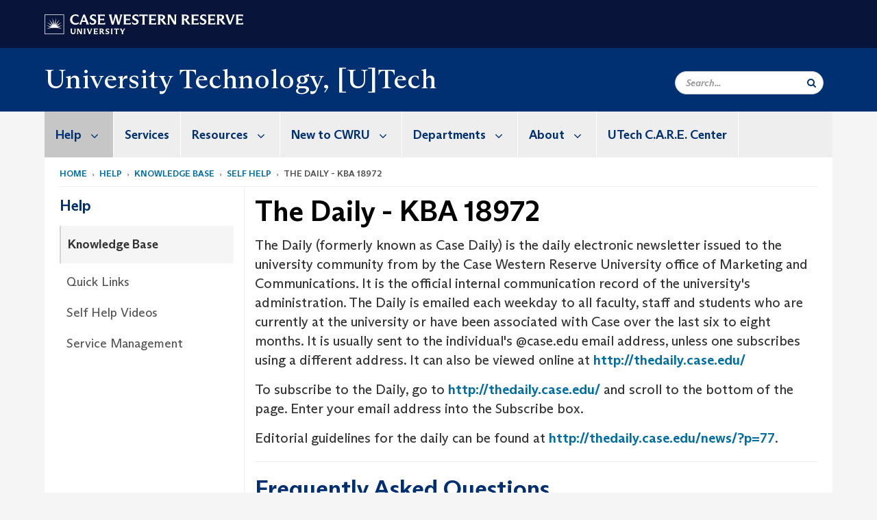

--- FILE ---
content_type: text/html; charset=UTF-8
request_url: https://case.edu/utech/help/knowledge-base/self-help/daily-kba-18972
body_size: 15106
content:
<!DOCTYPE html>
<html lang="en" dir="ltr" prefix="og: https://ogp.me/ns#">
  <head>
    <!-- datalayer begin -->
    
    <!-- datalayer end -->
    <!-- Google Tag Manager -->
    <script>(function(w,d,s,l,i){w[l]=w[l]||[];w[l].push({'gtm.start':
    new Date().getTime(),event:'gtm.js'});var f=d.getElementsByTagName(s)[0],
    j=d.createElement(s),dl=l!='dataLayer'?'&l='+l:'';j.async=true;j.src=
    'https://www.googletagmanager.com/gtm.js?id='+i+dl;f.parentNode.insertBefore(j,f);
    })(window,document,'script','dataLayer','GTM-M6NQD8');</script>
    <!-- End Google Tag Manager -->
    <meta charset="utf-8" />
<meta name="description" content="The Daily (formerly known as Case Daily) is the daily electronic newsletter issued to the university community from by the Case Western Reserve Univer..." />
<meta name="abstract" content="The Daily (formerly known as Case Daily) is the daily electronic newsletter issued to the university community from by the Case Western Reserve Univer..." />
<meta name="geo.region" content="Ohio" />
<meta name="icbm" content="41.5034086,-81.6088122" />
<meta name="geo.placename" content="Case Western Reserve University" />
<meta name="geo.position" content="41.5034086,-81.6088122" />
<link rel="shortlink" href="https://case.edu/utech/node/3801" />
<link rel="canonical" href="https://case.edu/utech/help/knowledge-base/self-help/daily-kba-18972" />
<meta name="referrer" content="no-referrer-when-downgrade" />
<meta name="rights" content="Copyright © 2026 Case Western Reserve University. All rights reserved." />
<meta property="og:site_name" content="University Technology, [U]Tech | Case Western Reserve University" />
<meta property="og:type" content="website" />
<meta property="og:url" content="https://case.edu/utech/help/knowledge-base/self-help/daily-kba-18972" />
<meta property="og:title" content="The Daily - KBA 18972 | University Technology, [U]Tech | Case Western Reserve University" />
<meta property="og:description" content="The Daily (formerly known as Case Daily) is the daily electronic newsletter issued to the university community from by the Case Western Reserve Univer..." />
<meta property="og:updated_time" content="2019-06-04T17:06:28-04:00" />
<meta property="place:location:longitude" content="-81.608806" />
<meta property="place:location:latitude" content="41.507188" />
<meta property="og:street_address" content="10900 Euclid Ave." />
<meta property="og:locality" content="Cleveland" />
<meta property="og:region" content="Ohio" />
<meta property="og:postal_code" content="44106-7027" />
<meta property="og:country_name" content="United States" />
<meta property="og:phone_number" content="216.368.4357" />
<meta property="og:locale" content="en_US" />
<meta property="article:published_time" content="2018-04-19T17:11:22-04:00" />
<meta property="article:modified_time" content="node:changed:custom:c" />
<meta name="twitter:card" content="summary" />
<meta name="twitter:title" content="The Daily - KBA 18972 | University Technology, [U]Tech | Case Western Reserve University" />
<meta name="twitter:site" content="@CWRU_UTECH" />
<meta name="twitter:site:id" content="106909206" />
<meta name="Generator" content="Drupal 10 (https://www.drupal.org)" />
<meta name="MobileOptimized" content="width" />
<meta name="HandheldFriendly" content="true" />
<meta name="viewport" content="width=device-width, initial-scale=1.0" />

    <title>The Daily - KBA 18972 | University Technology, [U]Tech | Case Western Reserve University</title>
    <link rel="stylesheet" media="all" href="/utech/modules/contrib/cms_content_sync/css/entity-form.css?subzg9" />
<link rel="stylesheet" media="all" href="/utech/core/modules/node/css/node.module.css?subzg9" />
<link rel="stylesheet" media="all" href="/utech/core/assets/vendor/jquery.ui/themes/base/core.css?subzg9" />
<link rel="stylesheet" media="all" href="/utech/core/assets/vendor/jquery.ui/themes/base/controlgroup.css?subzg9" />
<link rel="stylesheet" media="all" href="/utech/core/assets/vendor/jquery.ui/themes/base/checkboxradio.css?subzg9" />
<link rel="stylesheet" media="all" href="/utech/core/assets/vendor/jquery.ui/themes/base/resizable.css?subzg9" />
<link rel="stylesheet" media="all" href="/utech/core/assets/vendor/jquery.ui/themes/base/button.css?subzg9" />
<link rel="stylesheet" media="all" href="/utech/core/assets/vendor/jquery.ui/themes/base/dialog.css?subzg9" />
<link rel="stylesheet" media="all" href="/utech/core/misc/components/progress.module.css?subzg9" />
<link rel="stylesheet" media="all" href="/utech/core/misc/components/ajax-progress.module.css?subzg9" />
<link rel="stylesheet" media="all" href="/utech/core/modules/system/css/components/align.module.css?subzg9" />
<link rel="stylesheet" media="all" href="/utech/core/modules/system/css/components/fieldgroup.module.css?subzg9" />
<link rel="stylesheet" media="all" href="/utech/core/modules/system/css/components/container-inline.module.css?subzg9" />
<link rel="stylesheet" media="all" href="/utech/core/modules/system/css/components/clearfix.module.css?subzg9" />
<link rel="stylesheet" media="all" href="/utech/core/modules/system/css/components/details.module.css?subzg9" />
<link rel="stylesheet" media="all" href="/utech/core/modules/system/css/components/hidden.module.css?subzg9" />
<link rel="stylesheet" media="all" href="/utech/core/modules/system/css/components/item-list.module.css?subzg9" />
<link rel="stylesheet" media="all" href="/utech/core/modules/system/css/components/js.module.css?subzg9" />
<link rel="stylesheet" media="all" href="/utech/core/modules/system/css/components/nowrap.module.css?subzg9" />
<link rel="stylesheet" media="all" href="/utech/core/modules/system/css/components/position-container.module.css?subzg9" />
<link rel="stylesheet" media="all" href="/utech/core/modules/system/css/components/reset-appearance.module.css?subzg9" />
<link rel="stylesheet" media="all" href="/utech/core/modules/system/css/components/resize.module.css?subzg9" />
<link rel="stylesheet" media="all" href="/utech/core/modules/system/css/components/system-status-counter.css?subzg9" />
<link rel="stylesheet" media="all" href="/utech/core/modules/system/css/components/system-status-report-counters.css?subzg9" />
<link rel="stylesheet" media="all" href="/utech/core/modules/system/css/components/system-status-report-general-info.css?subzg9" />
<link rel="stylesheet" media="all" href="/utech/core/modules/system/css/components/tablesort.module.css?subzg9" />
<link rel="stylesheet" media="all" href="/utech/modules/contrib/jquery_ui/assets/vendor/jquery.ui/themes/base/core.css?subzg9" />
<link rel="stylesheet" media="all" href="/utech/modules/contrib/jquery_ui/assets/vendor/jquery.ui/themes/base/draggable.css?subzg9" />
<link rel="stylesheet" media="all" href="/utech/core/modules/views/css/views.module.css?subzg9" />
<link rel="stylesheet" media="all" href="/utech/core/assets/vendor/jquery.ui/themes/base/theme.css?subzg9" />
<link rel="stylesheet" media="all" href="/utech/modules/contrib/jquery_ui/assets/vendor/jquery.ui/themes/base/theme.css?subzg9" />
<link rel="stylesheet" media="all" href="/utech/modules/custom/custom_gin_override/css/gin-custom.css?subzg9" />
<link rel="stylesheet" media="all" href="/utech/modules/contrib/paragraphs/css/paragraphs.unpublished.css?subzg9" />
<link rel="stylesheet" media="all" href="/utech/modules/contrib/jquery_ui/assets/vendor/jquery.ui/themes/base/resizable.css?subzg9" />
<link rel="stylesheet" media="all" href="/utech/themes/custom/crew/css/style.css?subzg9" />

    
    <script type="text/javascript">
      if (/MSIE \d|Trident.*rv:/.test(navigator.userAgent)) {document.write('<script src="https://dudbm6bcnmy8e.cloudfront.net/cwru-drupal-assets/scripts/ieshim.js"><\/script>')};
    </script>
  </head>
  <body>
    <!-- Google Tag Manager (noscript) -->
    <noscript aria-hidden="true"><iframe src="https://www.googletagmanager.com/ns.html?id=GTM-M6NQD8"
    height="0" width="0" style="display:none;visibility:hidden"></iframe></noscript>
    <!-- End Google Tag Manager (noscript) -->
        <a href="#main-content" class="visually-hidden focusable" role="navigation" aria-label="Jump to content">
      Skip to main content
    </a>
    
      <div class="dialog-off-canvas-main-canvas" data-off-canvas-main-canvas>
    
  
    <!-- hard code RAVE alert -->
    <div id="cwruravealert"></div>
    <script type="text/javascript">
      function raveCallback(data) {
        if (data !== undefined) {
          if (window['console']) { console.log(data); }
          var div = document.getElementById('cwruravealert');
          div.style.backgroundColor = data.bgcolor;
          div.style.color = data.fgcolor;
          div.style.width = '100%';
          div.style.fontWeight = '500';
          div.style.fontFamily = 'Arizona';
          div.style.padding = '5px 1% 5px 1%';
          var alert_div = document.createElement('div');
          alert_div.style.margin = 'auto';
          alert_div.style.maxWidth = '1000px';
          alert_div.style.width = '100%';
          alert_div.style.fontWeight = '500';
          alert_div.style.fontFamily = 'Arizona';
          alert_div.style.textAlign = 'center';
          var field;
          for (field of ['header', 'status', 'event', 'headline', 'description', 'instruction', 'note', 'web', 'contact']) {
            if (data[field]) {
              var field_div = document.createElement('div');
              field_div.innerHTML = data[field];
              alert_div.appendChild(field_div);
            }
          }
          div.appendChild(alert_div);
        }
      }
    </script>
    <script type="text/javascript" src="//webapps.case.edu/t4/rave/jsonp.pl?callback=raveCallback"></script>
    <!-- END RAVE ALERT -->

    
  
<!-- BEGIN PRINT HEADER -->
  <header class="visible-print-block" aria-hidden="true" aria-label="Print Header" role="presentation">
    <img src="https://dudbm6bcnmy8e.cloudfront.net/cwru/img/cwru_logo_primary_black_print.jpeg" alt="Case Western Reserve University" class="logo-default" aria-hidden="true">
  </header>
<!-- END PRINT HEADER -->

<!-- BEGIN SITE HEADER -->


<!-- BEGIN HEADER TOP -->
<div class="page-header-top" role="banner" aria-label="Case Western Reserve University Logo Banner">
  <div class="container">
    <!-- BEGIN LOGO -->
    <div class="page-logo">
      <a href="//case.edu/">
        <img src="https://dudbm6bcnmy8e.cloudfront.net/cwru/img/cwru_logo_primary_white.svg" onerror="javascript:this.src='https://dudbm6bcnmy8e.cloudfront.net/cwru/img/cwru_logo_primary_white.png';this.style.margin='-12px 0px';this.style.minHeight='55px'" alt="Case Western Reserve University" class="logo-default" title="Case Western Reserve University">
        <span class="sr-only">Go to case.edu</span>
      </a>
    </div>
    <!-- END LOGO -->
    <!-- BEGIN TOP NAVIGATION MENU -->
    <div class="top-menu hidden-sm hidden-xs">
          </div>
    <!-- END TOP NAVIGATION MENU -->
  </div>
</div>
<!-- END HEADER TOP -->


  <div class="page-head" role="banner" aria-label="School Name Banner">
              
<div class="container">
  <div class="col-md-6">
            <a href="https://case.edu/utech/">
                <div class="page-title ">
                <div aria-label="Site title">University Technology, [U]Tech</div>
  
        </div>
      </a>
        </div>

  <div class="col-md-6">
        
    <div class="inputs pull-right hidden-xs hidden-sm ">
      <form action="//www.case.edu/search-results/" class="navbar__search-form desktop" name="searchForm" role="search" aria-label="desktop search">
        <div class="input-group">
          <span class="search-icon hidden-md hidden-lg"></span>
          <input placeholder="Search..." title="searchbox" type="search" class="navbar__search form-control form-search form-control" name="q" maxlength="128" size="15" onfocus="if(!this._haschanged){this.value=''};this._haschanged=true;">
          <span class="mobile-search-btn input-group-btn">
            <button type="submit" class="button js-form-submit form-submit btn icon-only" aria-label="Submit Search">
              <span class="sr-only">Search</span>
              <span class="fa fa-search" aria-hidden="true"></span>
            </button>
          </span>
          <input type="hidden" name="cx" value="004305171799132815236:ciq4c8b3yv4">
          <input type="hidden" name="ie" value="UTF-8">
          <input class="hidden" role="button" name="sa" type="submit" title="search" alt="search" value="search">
        </div>
      </form>
    </div>

  </div>
</div>

<div class="container">
  </div>

      </div>


                          

    <div >
      <header class="navbar navbar-default container" id="navbar" role="navigation" aria-labelledby="block-crew-main-menu">
                <div class="col-xs-12 no-padding">
        <div class="navbar-header">
            <div class="hidden-xs hidden-sm region region-navigation">
    <nav aria-label="mainmenumenu navigation menu"  id="block-crew-main-menu">
          
      

              <ul block="block-crew-main-menu" class="menu nav navbar-nav" role="menubar">
        <li class="hidden-md hidden-lg mobile-search-box" role="menuitem" tabindex="-1">
          <form action="//www.case.edu/search-results/" class="navbar__search-form" name="searchForm" role="search" aria-label="main search">
            <span class="search-icon hidden-md hidden-lg"></span>
            <input placeholder="Search CWRU" title="searchbox" type="search" class="navbar__search" name="q" onfocus="if(!this._haschanged){this.value=''};this._haschanged=true;">
            <span class="mobile-search-btn">
              <button type="submit" class="btn submit" aria-label="Submit Search">
                <i class="fa fa-search" aria-hidden="true"></i><span class="sr-only">Submit Search</span>
              </button>
            </span>
            <input type="hidden" name="cx" value="004305171799132815236:ciq4c8b3yv4">
            <input type="hidden" name="ie" value="UTF-8">
            <input class="hidden" role="button" name="sa" type="submit" title="search" alt="search">
          </form>
        </li>
                            <li class="expanded dropdown active" role="menuitem" tabindex="-1">
        <a href="/utech/help">Help <span class="arrow" aria-haspopup="true"></span></a>
                                  <ul block="block-crew-main-menu" class="menu dropdown-menu" role="menu" aria-hidden="true" tabindex="-1">
                            <li class="active" role="menuitem">
        <a href="/utech/help/knowledge-base" data-drupal-link-system-path="node/61">Knowledge Base</a>
                  </li>
                        <li role="menuitem">
        <a href="/utech/help/quick-links" data-drupal-link-system-path="node/51">Quick Links</a>
                  </li>
                        <li role="menuitem">
        <a href="/utech/help/self-help-videos" data-drupal-link-system-path="node/5486">Self Help Videos</a>
                  </li>
                        <li role="menuitem">
        <a href="/utech/help/service-management" data-drupal-link-system-path="node/56">Service Management</a>
                  </li>
        </ul>
  
            </li>
                        <li role="menuitem">
        <a href="/utech/services" data-drupal-link-system-path="node/71">Services</a>
                  </li>
                        <li class="expanded dropdown" role="menuitem" tabindex="-1">
        <a href="/utech/resources">Resources <span class="arrow" aria-haspopup="true"></span></a>
                                  <ul block="block-crew-main-menu" class="menu dropdown-menu" role="menu" aria-hidden="true" tabindex="-1">
                            <li role="menuitem">
        <a href="/utech/resources/student-resources" data-drupal-link-system-path="node/81">Student Resources</a>
                  </li>
                        <li role="menuitem">
        <a href="/utech/resources/faculty-and-staff-resources" data-drupal-link-system-path="node/86">Faculty and Staff Resources</a>
                  </li>
                        <li role="menuitem">
        <a href="/utech/departments/information-security/policies" title="IT Policies" data-drupal-link-system-path="node/141">Policies</a>
                  </li>
                        <li role="menuitem">
        <a href="/utech/resources/byod" data-drupal-link-system-path="node/9356">BYOD</a>
                  </li>
                        <li role="menuitem">
        <a href="https://softwarecenter.case.edu/eula.php">Software Center</a>
                  </li>
                        <li role="menuitem">
        <a href="/utech/resources/estore" data-drupal-link-system-path="node/101">eStore</a>
                  </li>
                        <li role="menuitem">
        <a href="/utech/resources/cwru-course-evaluations" data-drupal-link-system-path="node/106">CWRU Course Evaluations</a>
                  </li>
                        <li role="menuitem">
        <a href="/utech/resources/caps" data-drupal-link-system-path="node/291">CAPS</a>
                  </li>
                        <li role="menuitem">
        <a href="/utech/resources/it-contracts" data-drupal-link-system-path="node/116">IT Contracts</a>
                  </li>
                        <li role="menuitem">
        <a href="/utech/resources/utech-employee-resources" data-drupal-link-system-path="node/5531">UTech Employee Resources</a>
                  </li>
                        <li role="menuitem">
        <a href="/utech/resources/technology-university-closures-and-working-remotely" data-drupal-link-system-path="node/7871">Technology for Remote Teaching and Working</a>
                  </li>
                        <li role="menuitem">
        <a href="/utech/resources/remote-work-essentials-checklist" data-drupal-link-system-path="node/7851">Remote Work Essentials Checklist</a>
                  </li>
                        <li role="menuitem">
        <a href="/utech/resources/technology-help-worklife-balance" data-drupal-link-system-path="node/11499">Technology Help for Work/Life Balance</a>
                  </li>
                        <li role="menuitem">
        <a href="/utech/resources/whats-new" data-drupal-link-system-path="node/11501">What&#039;s New</a>
                  </li>
                        <li role="menuitem">
        <a href="/utech/resources/ai-micro-grant-program" data-drupal-link-system-path="node/11522">AI Micro-grant program</a>
                  </li>
        </ul>
  
            </li>
                        <li class="expanded dropdown" role="menuitem" tabindex="-1">
        <a href="/utech/new-cwru">New to CWRU <span class="arrow" aria-haspopup="true"></span></a>
                                  <ul block="block-crew-main-menu" class="menu dropdown-menu" role="menu" aria-hidden="true" tabindex="-1">
                            <li role="menuitem">
        <a href="/utech/new-cwru/technology-account" data-drupal-link-system-path="node/3501">Technology Account</a>
                  </li>
                        <li role="menuitem">
        <a href="/utech/new-cwru/email-and-google-workspace" data-drupal-link-system-path="node/3506">Email and Google Workspace</a>
                  </li>
                        <li role="menuitem">
        <a href="/utech/new-cwru/network-internet-and-wireless" data-drupal-link-system-path="node/3511">Network, Internet and Wireless</a>
                  </li>
                        <li role="menuitem">
        <a href="/utech/new-cwru/equipment-and-software" data-drupal-link-system-path="node/3516">Equipment and Software</a>
                  </li>
                        <li role="menuitem">
        <a href="/utech/new-cwru/managed-university-devices" data-drupal-link-system-path="node/11521">Managed University Devices</a>
                  </li>
                        <li role="menuitem">
        <a href="/utech/new-cwru/education-and-research" data-drupal-link-system-path="node/3521">Education and Research</a>
                  </li>
                        <li role="menuitem">
        <a href="/utech/new-cwru/grades-and-paychecks" data-drupal-link-system-path="node/3526">Grades and Paychecks</a>
                  </li>
                        <li role="menuitem">
        <a href="/utech/new-cwru/information-security" data-drupal-link-system-path="node/3531">Information Security</a>
                  </li>
                        <li role="menuitem">
        <a href="/utech/new-cwru/now-what" data-drupal-link-system-path="node/3536">Now What?</a>
                  </li>
                        <li role="menuitem">
        <a href="/utech/new-cwru/quick-guide" data-drupal-link-system-path="node/3541">Quick Guide</a>
                  </li>
        </ul>
  
            </li>
                        <li class="expanded dropdown" role="menuitem" tabindex="-1">
        <a href="/utech/departments">Departments <span class="arrow" aria-haspopup="true"></span></a>
                                  <ul block="block-crew-main-menu" class="menu dropdown-menu" role="menu" aria-hidden="true" tabindex="-1">
                            <li role="menuitem">
        <a href="/utech/departments/client-experience" data-drupal-link-system-path="node/156">Client Experience</a>
                  </li>
                        <li role="menuitem">
        <a href="/utech/departments/finance-and-administration" data-drupal-link-system-path="node/176">Finance and Administration</a>
                  </li>
                        <li role="menuitem">
        <a href="/utech/departments/research-computing-and-infrastructure-services" data-drupal-link-system-path="node/146">Research Computing and Infrastructure Services</a>
                  </li>
                        <li role="menuitem">
        <a href="/utech/departments/teaching-and-learning-technologies" data-drupal-link-system-path="node/151">Teaching + Learning Technologies</a>
                  </li>
                        <li role="menuitem">
        <a href="/utech/departments/enterprise-applications-data-management" data-drupal-link-system-path="node/8161">Enterprise Applications &amp; Data Management</a>
                  </li>
                        <li role="menuitem">
        <a href="/utech/departments/information-security" data-drupal-link-system-path="node/11469">Information Security</a>
                  </li>
                        <li role="menuitem">
        <a href="/utech/departments/client-experience/mediavision" data-drupal-link-system-path="node/161">MediaVision</a>
                  </li>
                        <li role="menuitem">
        <a href="/utech/departments/project-management" data-drupal-link-system-path="node/11331">Project Management</a>
                  </li>
        </ul>
  
            </li>
                        <li class="expanded dropdown" role="menuitem" tabindex="-1">
        <a href="/utech/about">About <span class="arrow" aria-haspopup="true"></span></a>
                                  <ul block="block-crew-main-menu" class="menu dropdown-menu" role="menu" aria-hidden="true" tabindex="-1">
                            <li role="menuitem">
        <a href="/utech/about/about-cio" data-drupal-link-system-path="node/191">About the CIO</a>
                  </li>
                        <li role="menuitem">
        <a href="/utech/about/utech-directory" data-drupal-link-system-path="node/196">UTech Directory</a>
                  </li>
                        <li role="menuitem">
        <a href="/utech/about/news" data-drupal-link-system-path="node/201">UTech News</a>
                  </li>
                        <li role="menuitem">
        <a href="/utech/about/organizational-structure" data-drupal-link-system-path="node/206">Organizational Structure</a>
                  </li>
                        <li role="menuitem">
        <a href="/utech/about/strategy" data-drupal-link-system-path="node/246">Strategy</a>
                  </li>
        </ul>
  
            </li>
                        <li role="menuitem">
        <a href="/utech/utech-care-center" data-drupal-link-system-path="node/5361">UTech C.A.R.E. Center</a>
                  </li>
        </ul>
  



  </nav>

  </div>

                                <button type="button" class="navbar-toggle" data-toggle="collapse" data-target="#navbar-collapse">
              <span class="sr-only">Toggle navigation</span>
              <i class="fa fa-bars" aria-hidden="true"></i>
              Navigation + Search
            </button>
                  </div>
      </div>
                          <div id="navbar-collapse" class="navbar-collapse collapse">
              	<div class="hidden-md hidden-lg row region region-navigation-collapsible">
    	<nav aria-label="mobilemenu navigation menu"  id="block-crew-mobile-nav">
          
      

              <ul block="block-crew-mobile-nav" class="menu nav navbar-nav" role="menubar">
        <li class="hidden-md hidden-lg mobile-search-box" role="menuitem" tabindex="-1">
          <form action="//www.case.edu/search-results/" class="navbar__search-form" name="searchForm" role="search" aria-label="mobile search">
            <span class="search-icon hidden-md hidden-lg"></span>
            <input placeholder="Search CWRU" title="searchbox" type="search" class="navbar__search" name="q" onfocus="if(!this._haschanged){this.value=''};this._haschanged=true;">
            <span class="mobile-search-btn">
              <button type="submit" class="btn submit" aria-label="Submit Search">
                <i class="fa fa-search" aria-hidden="true"></i><span class="sr-only">Submit Search</span>
              </button>
            </span>
            <input type="hidden" name="cx" value="004305171799132815236:ciq4c8b3yv4">
            <input type="hidden" name="ie" value="UTF-8">
            <input class="hidden" role="button" name="sa" type="submit" title="search" alt="search">
          </form>
        </li>
                            <li class="expanded dropdown active" role="menuitem" tabindex="-1">
        <a href="/utech/help">Help <span class="arrow" aria-haspopup="true"></span></a>
                                  <ul block="block-crew-mobile-nav" class="menu dropdown-menu" role="menu" aria-hidden="true" tabindex="-1">
                            <li class="active" role="menuitem">
        <a href="/utech/help/knowledge-base" data-drupal-link-system-path="node/61">Knowledge Base</a>
                  </li>
                        <li role="menuitem">
        <a href="/utech/help/quick-links" data-drupal-link-system-path="node/51">Quick Links</a>
                  </li>
                        <li role="menuitem">
        <a href="/utech/help/self-help-videos" data-drupal-link-system-path="node/5486">Self Help Videos</a>
                  </li>
                        <li role="menuitem">
        <a href="/utech/help/service-management" data-drupal-link-system-path="node/56">Service Management</a>
                  </li>
        </ul>
  
            </li>
                        <li role="menuitem">
        <a href="/utech/services" data-drupal-link-system-path="node/71">Services</a>
                  </li>
                        <li class="expanded dropdown" role="menuitem" tabindex="-1">
        <a href="/utech/resources">Resources <span class="arrow" aria-haspopup="true"></span></a>
                                  <ul block="block-crew-mobile-nav" class="menu dropdown-menu" role="menu" aria-hidden="true" tabindex="-1">
                            <li role="menuitem">
        <a href="/utech/resources/student-resources" data-drupal-link-system-path="node/81">Student Resources</a>
                  </li>
                        <li role="menuitem">
        <a href="/utech/resources/faculty-and-staff-resources" data-drupal-link-system-path="node/86">Faculty and Staff Resources</a>
                  </li>
                        <li role="menuitem">
        <a href="/utech/departments/information-security/policies" title="IT Policies" data-drupal-link-system-path="node/141">Policies</a>
                  </li>
                        <li role="menuitem">
        <a href="/utech/resources/byod" data-drupal-link-system-path="node/9356">BYOD</a>
                  </li>
                        <li role="menuitem">
        <a href="https://softwarecenter.case.edu/eula.php">Software Center</a>
                  </li>
                        <li role="menuitem">
        <a href="/utech/resources/estore" data-drupal-link-system-path="node/101">eStore</a>
                  </li>
                        <li role="menuitem">
        <a href="/utech/resources/cwru-course-evaluations" data-drupal-link-system-path="node/106">CWRU Course Evaluations</a>
                  </li>
                        <li role="menuitem">
        <a href="/utech/resources/caps" data-drupal-link-system-path="node/291">CAPS</a>
                  </li>
                        <li role="menuitem">
        <a href="/utech/resources/it-contracts" data-drupal-link-system-path="node/116">IT Contracts</a>
                  </li>
                        <li role="menuitem">
        <a href="/utech/resources/utech-employee-resources" data-drupal-link-system-path="node/5531">UTech Employee Resources</a>
                  </li>
                        <li role="menuitem">
        <a href="/utech/resources/technology-university-closures-and-working-remotely" data-drupal-link-system-path="node/7871">Technology for Remote Teaching and Working</a>
                  </li>
                        <li role="menuitem">
        <a href="/utech/resources/remote-work-essentials-checklist" data-drupal-link-system-path="node/7851">Remote Work Essentials Checklist</a>
                  </li>
                        <li role="menuitem">
        <a href="/utech/resources/technology-help-worklife-balance" data-drupal-link-system-path="node/11499">Technology Help for Work/Life Balance</a>
                  </li>
                        <li role="menuitem">
        <a href="/utech/resources/whats-new" data-drupal-link-system-path="node/11501">What&#039;s New</a>
                  </li>
                        <li role="menuitem">
        <a href="/utech/resources/ai-micro-grant-program" data-drupal-link-system-path="node/11522">AI Micro-grant program</a>
                  </li>
        </ul>
  
            </li>
                        <li class="expanded dropdown" role="menuitem" tabindex="-1">
        <a href="/utech/new-cwru">New to CWRU <span class="arrow" aria-haspopup="true"></span></a>
                                  <ul block="block-crew-mobile-nav" class="menu dropdown-menu" role="menu" aria-hidden="true" tabindex="-1">
                            <li role="menuitem">
        <a href="/utech/new-cwru/technology-account" data-drupal-link-system-path="node/3501">Technology Account</a>
                  </li>
                        <li role="menuitem">
        <a href="/utech/new-cwru/email-and-google-workspace" data-drupal-link-system-path="node/3506">Email and Google Workspace</a>
                  </li>
                        <li role="menuitem">
        <a href="/utech/new-cwru/network-internet-and-wireless" data-drupal-link-system-path="node/3511">Network, Internet and Wireless</a>
                  </li>
                        <li role="menuitem">
        <a href="/utech/new-cwru/equipment-and-software" data-drupal-link-system-path="node/3516">Equipment and Software</a>
                  </li>
                        <li role="menuitem">
        <a href="/utech/new-cwru/managed-university-devices" data-drupal-link-system-path="node/11521">Managed University Devices</a>
                  </li>
                        <li role="menuitem">
        <a href="/utech/new-cwru/education-and-research" data-drupal-link-system-path="node/3521">Education and Research</a>
                  </li>
                        <li role="menuitem">
        <a href="/utech/new-cwru/grades-and-paychecks" data-drupal-link-system-path="node/3526">Grades and Paychecks</a>
                  </li>
                        <li role="menuitem">
        <a href="/utech/new-cwru/information-security" data-drupal-link-system-path="node/3531">Information Security</a>
                  </li>
                        <li role="menuitem">
        <a href="/utech/new-cwru/now-what" data-drupal-link-system-path="node/3536">Now What?</a>
                  </li>
                        <li role="menuitem">
        <a href="/utech/new-cwru/quick-guide" data-drupal-link-system-path="node/3541">Quick Guide</a>
                  </li>
        </ul>
  
            </li>
                        <li class="expanded dropdown" role="menuitem" tabindex="-1">
        <a href="/utech/departments">Departments <span class="arrow" aria-haspopup="true"></span></a>
                                  <ul block="block-crew-mobile-nav" class="menu dropdown-menu" role="menu" aria-hidden="true" tabindex="-1">
                            <li role="menuitem">
        <a href="/utech/departments/client-experience" data-drupal-link-system-path="node/156">Client Experience</a>
                  </li>
                        <li role="menuitem">
        <a href="/utech/departments/finance-and-administration" data-drupal-link-system-path="node/176">Finance and Administration</a>
                  </li>
                        <li role="menuitem">
        <a href="/utech/departments/research-computing-and-infrastructure-services" data-drupal-link-system-path="node/146">Research Computing and Infrastructure Services</a>
                  </li>
                        <li role="menuitem">
        <a href="/utech/departments/teaching-and-learning-technologies" data-drupal-link-system-path="node/151">Teaching + Learning Technologies</a>
                  </li>
                        <li role="menuitem">
        <a href="/utech/departments/enterprise-applications-data-management" data-drupal-link-system-path="node/8161">Enterprise Applications &amp; Data Management</a>
                  </li>
                        <li role="menuitem">
        <a href="/utech/departments/information-security" data-drupal-link-system-path="node/11469">Information Security</a>
                  </li>
                        <li role="menuitem">
        <a href="/utech/departments/client-experience/mediavision" data-drupal-link-system-path="node/161">MediaVision</a>
                  </li>
                        <li role="menuitem">
        <a href="/utech/departments/project-management" data-drupal-link-system-path="node/11331">Project Management</a>
                  </li>
        </ul>
  
            </li>
                        <li class="expanded dropdown" role="menuitem" tabindex="-1">
        <a href="/utech/about">About <span class="arrow" aria-haspopup="true"></span></a>
                                  <ul block="block-crew-mobile-nav" class="menu dropdown-menu" role="menu" aria-hidden="true" tabindex="-1">
                            <li role="menuitem">
        <a href="/utech/about/about-cio" data-drupal-link-system-path="node/191">About the CIO</a>
                  </li>
                        <li role="menuitem">
        <a href="/utech/about/utech-directory" data-drupal-link-system-path="node/196">UTech Directory</a>
                  </li>
                        <li role="menuitem">
        <a href="/utech/about/news" data-drupal-link-system-path="node/201">UTech News</a>
                  </li>
                        <li class="expanded" role="menuitem" tabindex="-1">
        <a href="/utech/about/organizational-structure">Organizational Structure <span class="arrow" aria-haspopup="true"></span></a>
                                  <ul block="block-crew-mobile-nav" class="menu dropdown-menu" role="menu" aria-hidden="true" tabindex="-1">
                            <li role="menuitem">
        <a href="/utech/about/organizational-structure/vice-president-information-technology-organizational-chart" data-drupal-link-system-path="node/10071">Vice President of Information Technology Organizational Chart</a>
                  </li>
                        <li role="menuitem">
        <a href="/utech/about/organizational-structure/enterprise-applications-and-data-management-organizational-chart" data-drupal-link-system-path="node/11191">Enterprise Applications and Data Management Organizational Chart</a>
                  </li>
                        <li role="menuitem">
        <a href="/utech/about/organizational-structure/mediavision-organizational-chart" data-drupal-link-system-path="node/11196">MediaVision Organizational Chart</a>
                  </li>
                        <li role="menuitem">
        <a href="/utech/about/organizational-structure/project-management-organizational-chart" data-drupal-link-system-path="node/11201">Project Management Organizational Chart</a>
                  </li>
                        <li role="menuitem">
        <a href="/utech/about/organizational-structure/client-experience-organizational-chart" data-drupal-link-system-path="node/10086">Client Experience Organizational Chart</a>
                  </li>
                        <li role="menuitem">
        <a href="/utech/about/organizational-structure/finance-and-administration-organizational-chart" data-drupal-link-system-path="node/10091">Finance and Administration Organizational Chart</a>
                  </li>
                        <li role="menuitem">
        <a href="/utech/about/organizational-structure/research-computing-and-infrastructure-services-organizational-chart" data-drupal-link-system-path="node/10101">Research Computing and Infrastructure Services Organizational Chart</a>
                  </li>
                        <li role="menuitem">
        <a href="/utech/about/organizational-structure/information-security-organizational-chart" data-drupal-link-system-path="node/10096">Information Security Organizational Chart</a>
                  </li>
                        <li role="menuitem">
        <a href="/utech/about/organizational-structure/teaching-learning-technologies-organizational-chart" data-drupal-link-system-path="node/10106">Teaching &amp; Learning Technologies Organizational Chart</a>
                  </li>
        </ul>
  
            </li>
                        <li role="menuitem">
        <a href="/utech/about/strategy" data-drupal-link-system-path="node/246">Strategy</a>
                  </li>
        </ul>
  
            </li>
                        <li role="menuitem">
        <a href="/utech/utech-care-center" data-drupal-link-system-path="node/5361">UTech C.A.R.E. Center</a>
                  </li>
        </ul>
  



  </nav>

  	</div>

          </div>
                      </header>
    </div>
  

  <div role="main" class="main-container container  js-quickedit-main-content">

                
                                      <div class="highlighted">  <div class="region region-highlighted">
    <div data-drupal-messages-fallback class="hidden"></div>

  </div>
</div>
                  
                                        <div class="region region-breadcrumbs">
        <ol class="breadcrumb">
          <li >
                  <a href="/utech/">Home</a>
              </li>
          <li >
                  <a href="/utech/help">Help</a>
              </li>
          <li >
                  <a href="/utech/help/knowledge-base">Knowledge Base</a>
              </li>
          <li >
                  <a href="/utech/help/knowledge-base/self-help">Self Help</a>
              </li>
          <li >
                  The Daily - KBA 18972
              </li>
      </ol>


  </div>

                  
                
      <div class="row pre-sidebar">
                                
                                    <aside aria-label="Sidebar Navigation Menu" class="col-lg-3 col-md-3 hidden-sm hidden-xs sidebar-desktop">
                <div  class="region region-sidebar-first">
    <nav aria-label="sidebarigationmenu navigation menu"  id="block-crew-sidebar-navigation">
          
      

                                        <a href="/utech/help" class="sidebar-menu-title">
                    <h2>Help</h2>
                </a>
                <ul class="page-sidebar-menu" role="menubar">
                                                        <li class="nav-item active open" role="menuitem">
                <a href="/utech/help/knowledge-base" class="nav-link" data-drupal-link-system-path="node/61">Knowledge Base</a>
                            </li>
                                <li class="nav-item" role="menuitem">
                <a href="/utech/help/quick-links" class="nav-link" data-drupal-link-system-path="node/51">Quick Links</a>
                            </li>
                                <li class="nav-item" role="menuitem">
                <a href="/utech/help/self-help-videos" class="nav-link" data-drupal-link-system-path="node/5486">Self Help Videos</a>
                            </li>
                                <li class="nav-item" role="menuitem">
                <a href="/utech/help/service-management" class="nav-link" data-drupal-link-system-path="node/56">Service Management</a>
                            </li>
            
                </ul>
                                                                                                                                                



  </nav>

  </div>

            </aside>
                        
            <section role="region" aria-label="main-content"  class="col-sm-12 col-md-9 has-sidebar">
                          <a id="main-content"></a>
            <div class="region region-content">
        <h1 class="page-header">
<span>The Daily - KBA 18972 </span>
</h1>

  
<article class="basic-page full clearfix">

  
    

  
  <div class="content">
    
            <div class="field field--name-body field--type-text-with-summary field--label-hidden field--item"><p>The Daily (formerly known as Case Daily) is the daily electronic newsletter issued to the university community from by the Case Western Reserve University office of Marketing and Communications. It is the official internal communication record of the university's administration. The Daily is emailed each weekday to all faculty, staff and students who are currently at the university or have been associated with Case over the last six to eight months. It is usually sent to the individual's @case.edu email address, unless one subscribes using a different address. It can also be viewed online at&nbsp;<a href="http://thedaily.case.edu/" target="_blank">http://thedaily.case.edu/</a></p>

<p>To subscribe to the Daily, go to&nbsp;<a href="http://thedaily.case.edu/" target="_blank">http://thedaily.case.edu/</a>&nbsp;and scroll to the bottom of the page. Enter your email address into the Subscribe box.</p>

<p>Editorial guidelines for the daily can be found at&nbsp;<a href="http://thedaily.case.edu/news/?p=77" target="_blank">http://thedaily.case.edu/news/?p=77</a>.</p>

<hr>
<h2>Frequently Asked Questions</h2>

<p><strong>What if I don’t want to receive the Daily?</strong></p>

<p>It is important for members of the Case community to receive messages from the university. Valuable information-facility closings and human resource notices, among others-will be included in the Daily.</p>

<p><strong>I am no longer a student/ I no longer work at Case. Why am I on the distribution list?</strong></p>

<p>If you left the university more than six or eight months ago and are still receiving Case emails, you should contact our Human Resources department (if you were faculty or staff) or the Registrar's office (if you were a student) to ensure that your information has been updated in the university's information systems.</p>

<p><strong>Why can't I read the text or see the design in the Daily?</strong></p>

<p>Individual email clients interpret html-enhanced messages in different ways, so the design of the Daily will vary from person to person and computer to computer. If you have problems viewing the Daily email, you can read the newsletters at&nbsp;<a href="http://thedaily.case.edu/" target="_blank">http://thedaily.case.edu/</a>.</p>

<p><strong>Why can't I get the links in the menu to work?</strong></p>

<p>Individual email clients interpret html-enhanced messages in different ways, so the design of the Daily will vary from person to person and computer to computer. If you have problems viewing the Daily email, you can read the newsletters at&nbsp;<a href="http://thedaily.case.edu/" target="_blank">http://thedaily.case.edu/</a>.</p>

<p><strong>Why do I receive the Daily so late in the day?</strong></p>

<p>The Daily is sent to more than 30,000 faculty, staff, students and friends of the university each day. The e-newsletter is sent through the SYMPA system, an automated electronic mailing-list manager that is employed by the university's Information Technology Services. It can sometimes take hours for the email to work its way through the distribution system, depending on the time of day and other messages in the queue, among other variables.</p>

<p><strong>How can I send a campus-wide email message?</strong></p>

<p>All campus-wide messages can be included in the Daily. Submit information to&nbsp;<a href="mailto:daily@case.edu" target="_blank">daily@case.edu</a>. Submissions for the Daily are reviewed for timeliness and relevance to a university-wide audience.</p>

<p><strong>What information will be published in the Daily?</strong></p>

<p>The Daily includes sections on general campus information; notices for students, faculty and staff; Case in the news and higher education news; events and occasional profiles on university people and programs; and other relevant news and information.</p>

<p><strong>Why didn't my submission appear in the Daily?</strong></p>

<p>All submissions must meet the e-newsletter's guidelines for publication as well as be timely and relevant for a university-wide audience. Email specific questions and submissions to&nbsp;<a href="mailto:daily@case.edu" target="_blank">daily@case.edu.</a></p>

<p><strong>If my notice won't appear in the Daily, how else can I promote it?</strong></p>

<p>One fast, simple way to promote your campus event is to post the event details to your department, school or college calendar. Events that have broad audience appeal and are open to the public may also be submitted for entry to the University Events Calendar, which feeds the events listing on the university home page.</p>

<p>To submit your event for University Events Calendar consideration, you can:</p>

<ol>
	<li>
	<p>Create an event on your personal Google Calendar, complete with a title, date/time, location and brief description of your event. Send an invitation to that event to&nbsp;<a href="mailto:ehm23@case.edu" target="_blank">ehm23@case.edu</a></p>
	</li>
	<li>
	<p>Already have your event listed on your department, school and/or college calendar? Send the public link to the event posting to&nbsp;<a href="mailto:ehm23@case.edu" target="_blank">ehm23@case.edu</a>&nbsp;with email subject line "Events Calendar Submission."</p>
	</li>
</ol>

<p>Emails without proper subject lines will not be opened. Because a great number of events are submitted for the central listing, not all submissions will be accepted.</p>

<p>Submissions not provided as Google Calendar events will&nbsp;not&nbsp;be processed.</p>

<p>The University Events Calendar, whose listing appears on the university home page, is maintained by&nbsp;<a href="http://www.case.edu/umc" target="_blank">University Marketing and Communications</a><a href="http://www.case.edu/events/calendars/events.html#othercals" target="_blank">.</a>&nbsp;A number of departments, schools and centers have also created event calendars for their respective areas.&nbsp;<a href="http://www.case.edu/events/calendars/events.html#othercals" target="_blank">See a listing of existing calendars</a>.</p>

<p>You can also post your news in the Community Postings. These items must be university-related and appropriate for the university audience (e.g., no advertisements, spam, profanity, defamatory language or events featuring alcohol). These items are subject to approval by the editor. Individuals not operating in an official capacity with the university cannot post to the community page.</p>

<p><strong>Why can't I choose how often I want to receive the Daily?</strong></p>

<p>It is important for members of the Case community to receive messages from the university throughout the week. Valuable information--facility closings, traffic updates and human resource notices, among others-will be included in the Daily.</p>

<p><strong>How do people without a CWRU Network ID access the Daily?</strong></p>

<p>A Case ID is not required to access Case Daily. Interested readers can subscribe to Case Daily by RSS feed or email. To subscribe by email, go to&nbsp;<a href="http://thedaily.case.edu/" target="_blank">http://thedaily.case.edu/</a>&nbsp;and enter an email address in the submission box.</p>

<p><strong>Why wasn't my submission selected as the top story?</strong></p>

<p>Top stories are typically messages from the university administration, or events and programs that have a university-wide appeal such as commencement or convocation.</p>

<p><strong>Why wasn't the media article that featured my school or professor included in the Daily?</strong></p>

<p>The Daily tries to highlight articles and news stories that feature a variety of university people and resources. Most of the articles selected come from major media outlets that are found via major search engines. We welcome members of the campus community to submit news items for consideration to&nbsp;<a href="mailto:daily@case.edu" target="_blank">daily@case.edu</a>.</p>

<p><strong>How do you decide which articles to feature?</strong></p>

<p>When selecting news stories we choose items that prominently feature Case Western Reserve or a member of the university community and may be of interest to a broad range of our reading audience. We do not censor stories based on topic or opinion, but will leave out articles that duplicate stories we've already featured.</p>

<p><strong>Why can't my submission appear in the Daily twice?</strong></p>

<p>Because it is a weekday publication, our goal is to keep the content fresh and engaging. The Daily is designed to show the range of programs, events and services available to the campus community on any given day.</p>

<p><strong>What criteria do you use to decide which submissions will appear in the Daily?</strong></p>

<p>Items (e.g., news, events, programs) considered for publication in the Daily must be sanctioned by the university and have a university-wide appeal. News and events should be free, open to the public and important to the university administration and its goals. Should registration and/or a fee be involved, the event or news item will be considered if it is of general interest to a broad segment of the university community.</p>

<p>Submissions should be sent to&nbsp;<a href="mailto:daily@case.edu" target="_blank">daily@case.edu</a>.</p>

<p><strong>Why aren't all University Circle events and specials from area businesses included in the Daily?</strong></p>

<p>From time to time, the Daily will include items of interest about University Circle, such as community meetings, traffic updates or special programs. In addition, the Daily will occasionally reference the university's Supplier Diversity Program and Preferred Vendor List, which has information about special programs and discounts offered to the university community from UCI and Cleveland-area businesses. In general, off-campus listings can be posted if there is a strong university connection and/or the university has established a partnership with the sponsoring organization or group.</p>

<p><strong>Why are some obituaries included in the Daily and others are not?</strong></p>

<p>The Daily includes obituaries about members of the university and/or alumni community who have made a significant contribution(s) to their department, school, college or the university at large.</p>

<p><strong>Why are some messages sent separately from the Daily, and others not?</strong></p>

<p>On occasion, when warranted by breaking news-and only at the direction of the president, provost or chair of the university's board of trustees-University Marketing and Communications will issue a Daily Extra, a special edition of the newsletter that comes separate from and later in the day than the Daily. The issue will contain news so timely that it cannot be held until the next issue of the Daily.</p>
</div>
      <form class="node-basic-page-form node-form" data-drupal-selector="node-basic-page-form" action="/utech/help/knowledge-base/self-help/daily-kba-18972" method="post" id="node-basic-page-form" accept-charset="UTF-8">
  <input data-drupal-selector="edit-node-basic-page-form" type="hidden" name="form_id" value="node_basic_page_form" /><div class="field--type-string field--name-moderation-state field--widget-workflow-buttons form-group js-form-wrapper form-wrapper" data-drupal-selector="edit-moderation-state-wrapper" id="edit-moderation-state-wrapper">      
  </div>
<div data-drupal-selector="edit-actions" class="form-actions form-group js-form-wrapper form-wrapper" id="edit-actions"><button data-drupal-selector="edit-submit" class="button button--primary js-form-submit form-submit btn-success btn icon-before" type="submit" id="edit-submit" name="op" value="Save"><span class="icon glyphicon glyphicon-ok" aria-hidden="true"></span>
Save</button></div>

</form>

  </div>

</article>


  </div>

              </section>

                </div>
  </div>
      <footer aria-label="footer" class="footer container" role="contentinfo">
        <div class="region region-footer">
      <section class="views-element-container block block-views block-views-blocksecondary-footer-block-1 clearfix" id="block-secondary-footer-block">
  
    

      <div block="block-secondary-footer-block" class="form-group"><div class="view view-secondary-footer view-id-secondary_footer view-display-id-block_1 js-view-dom-id-57e6abf29044f23468a24b17e7f47939db7da7cd287e8d6939bd00a9c7591c0b">
  
    
      
      <div class="view-content">
          <div class="secondary-footer-row views-row"><div class="footer__block footer__block--department mr-20">
  <img src="https://dudbm6bcnmy8e.cloudfront.net/cwru-drupal-assets/images/pin-icon.svg" alt="map marker" class="footer__map-icon hidden-sm hidden-xs">
  <div class="footer__department-info">
    <div class="footer__header h3">University Technology, [U]Tech</div>
          <div>
        <strong>Phone:</strong> <a href="tel:216.368.4357">216.368.4357</a>
      </div>
    
    
                  <div>
            <strong>Email:</strong> <a href="mailto:help@case.edu">help@case.edu</a>
        </div>
          
    
          <div class="mb-20">
        <a href="mailto:help@case.edu">Site Feedback</a>
      </div>
      </div>
</div>

    
      <div class="field field--name-field-address-block field--type-entity-reference-revisions field--label-hidden field--items">
              <div class="field--item">  <div class="paragraph paragraph--type--footer-address paragraph--view-mode--default">
          
            <div class="field field--name-field-title field--type-string field--label-hidden field--item">Service Desk</div>
      
<div  class="address-block address-block-physical">
  <p>Campus Location:</p>
    
            <div class="field field--name-field-address field--type-string field--label-hidden field--item">Kelvin Smith Library, Lower Level</div>
      
            <div class="field field--name-field-address-2 field--type-string field--label-hidden field--item">11055 Euclid Ave.</div>
      
            <div class="field field--name-field-city field--type-string field--label-hidden field--item">Cleveland</div>
      
            <div class="field field--name-field-state field--type-string field--label-hidden field--item">OH</div>
      
            <div class="field field--name-field-zip field--type-string field--label-hidden field--item">44106</div>
      
  </div>
      </div>
</div>
              <div class="field--item">  <div class="paragraph paragraph--type--footer-address paragraph--view-mode--default">
          
            <div class="field field--name-field-title field--type-string field--label-hidden field--item">Administrative Office</div>
      
<div  class="address-block address-block-physical">
  <p>Campus Location:</p>
    
            <div class="field field--name-field-address field--type-string field--label-hidden field--item">Crawford Hall, 4th Floor</div>
      
            <div class="field field--name-field-address-2 field--type-string field--label-hidden field--item">10900 Euclid Ave.</div>
      
            <div class="field field--name-field-city field--type-string field--label-hidden field--item">Cleveland</div>
      
            <div class="field field--name-field-state field--type-string field--label-hidden field--item">OH</div>
      
            <div class="field field--name-field-zip field--type-string field--label-hidden field--item">44106</div>
      
  </div>
<div  class="address-block address-block-mailing">
  <p>Mailing Address:</p>
    
            <div class="field field--name-field-mailing-address-2 field--type-string field--label-hidden field--item">10900 Euclid Ave.</div>
      
            <div class="field field--name-field-mailing-city field--type-string field--label-hidden field--item">Cleveland</div>
      
            <div class="field field--name-field-mailing-state field--type-string field--label-hidden field--item">OH</div>
      
            <div class="field field--name-field-mailing-zip field--type-string field--label-hidden field--item">44106-7019</div>
      
  </div>
      </div>
</div>
          </div>
  
</div>

    </div>
  
          </div>
</div>

  </section>

<section role="region" aria-label="footer sections"  class="views-element-container block block-views block-views-blockfooter-block-footer clearfix" id="block-views-block-footer-block-footer">
  
    

      <div block="block-views-block-footer-block-footer" class="form-group"><div class="footer view view-footer view-id-footer view-display-id-block_footer js-view-dom-id-cfa22a0d03ead74b228f0cc2d0f2e5e5e7b7886646c5fd1f269120526ed36178">
  
    
      
      <div class="view-content">
          <div class="views-row"><script type="text/javascript">
  document.querySelector("footer.footer").style.paddingTop = "0";
  document.querySelector("#block-views-block-footer-block-footer .views-row").style.padding = "0";
</script>
<div class="secondary-footer width-100">
  <div class="footer-first flex flex-space-between flex-col-md">
    <img src="https://dudbm6bcnmy8e.cloudfront.net/cwru/img/cwru_acronym_white.svg" alt="Case Western Reserve University Logo with Tagline" class="footer__logo mb-20-md" title="Case Western Reserve University">
    <div class="mb-40-md">
      <p>&copy; 2026 <a href="//case.edu/">Case Western Reserve University</a></p>
      <address>10900 Euclid Ave. Cleveland, Ohio 44106</address>
      <p>
        216.368.2000<br />
        <a href="https://case.edu/utech/departments/information-security/policies/legal-privacy-notice">Legal Notice</a> | <a href="https://case.edu/privacy-statement/index.html">Privacy Policy</a>
        <br />
        <a href="https://case.edu/equity/sexual-harassment-title-ix/title-ix-notice-nondiscrimination" className="mt1">Title IX Notice of Non-Discrimination</a>
      </p>
    </div>

    <div class="footer__block footer__block--social">
                                                                                                      <div class="footer__header h3">Social Media</div>
      <div class="footer__social-icons">
                  <a href="https://www.facebook.com/CWRUUTech/" target="_blank"
          title="CWRU Facebook"
          class="footer__social-icon fa fa-facebook">
            <span class="sr-only">Facebook</span>
          </a>
                  <a href="https://x.com/CWRU_UTech/" target="_blank"
          title="CWRU Twitter"
          class="footer__social-icon fa fa-twitter">
            <span class="sr-only">Twitter</span>
          </a>
                  <a href="https://www.instagram.com/cwru_utech/" target="_blank"
          title="CWRU Instagram"
          class="footer__social-icon fa fa-instagram">
            <span class="sr-only">Instagram</span>
          </a>
              </div>
                  </div>

    <div class="footer__block footer__block--links">
      <div class="footer__header h3" tabindex="0">CWRU Links</div>
      <ul role="menu" class="footer-links">
        <li role="menuitem">
          <a href="https://case.edu/admissions/">Apply to CWRU</a>
        </li>
        <li role="menuitem">
          <a href="https://case.edu/give/">Give Now</a>
        </li>
        <li role="menuitem">
          <a href="https://case.edu/visit/">Visit Campus</a>
        </li>
        <li role="menuitem">
          <a href="https://webapps.case.edu/directory/">University Directory</a>
        </li>
      </ul>
    </div>
</div>

</div>

    </div>
  
          </div>
</div>

  </section>


  </div>

<div class="scroll-to-top">
  <span class="fa-stack fa-lg">
      <i class="fa fa-circle fa-stack-2x fa-inverse" aria-hidden="true"></i>
      <i class="fa fa-arrow-up fa-stack-1x" aria-hidden="true"></i>
  </span>
</div>

    </footer>
  
  </div>

    
    <script type="application/json" data-drupal-selector="drupal-settings-json">{"path":{"baseUrl":"\/utech\/","pathPrefix":"","currentPath":"node\/3801","currentPathIsAdmin":false,"isFront":false,"currentLanguage":"en"},"pluralDelimiter":"\u0003","suppressDeprecationErrors":true,"ajaxPageState":{"libraries":"[base64]","theme":"crew","theme_token":null},"ajaxTrustedUrl":{"form_action_p_pvdeGsVG5zNF_XLGPTvYSKCf43t8qZYSwcfZl2uzM":true},"bootstrap":{"forms_has_error_value_toggle":1,"modal_animation":1,"modal_backdrop":"true","modal_focus_input":1,"modal_keyboard":1,"modal_select_text":1,"modal_show":1,"modal_size":"","popover_enabled":1,"popover_animation":1,"popover_auto_close":1,"popover_container":"body","popover_content":"","popover_delay":"0","popover_html":0,"popover_placement":"right","popover_selector":"","popover_title":"","popover_trigger":"click","tooltip_enabled":1,"tooltip_animation":1,"tooltip_container":"body","tooltip_delay":"0","tooltip_html":0,"tooltip_placement":"auto left","tooltip_selector":"","tooltip_trigger":"hover"},"crew":{"datalayer":{"site_name":"The Daily - KBA 18972 | University Technology, [U]Tech"},"new_datalayer":{"event":"ga4_site_name","ga4_site_name":"The Daily - KBA 18972 | University Technology, [U]Tech"}},"field_group":{"html_element":{"mode":"default","context":"view","settings":{"label":"Campus Location:","classes":"address-block address-block-physical","id":"","element":"div","show_label":true,"label_element":"p","attributes":"","effect":"none","speed":"fast"}},"tabs":{"mode":"default","context":"form","settings":{"classes":"","id":"","direction":"vertical"}}},"widthBreakpoint":640,"user":{"uid":0,"permissionsHash":"fa71a2d44814b31bf69d4b2806a8f8e0b85799d5089daa1caab387d4102da527"}}</script>
<script src="/utech/core/assets/vendor/jquery/jquery.min.js?v=3.7.1"></script>
<script src="/utech/core/assets/vendor/underscore/underscore-min.js?v=1.13.7"></script>
<script src="/utech/core/assets/vendor/once/once.min.js?v=1.0.1"></script>
<script src="/utech/core/misc/drupalSettingsLoader.js?v=10.4.5"></script>
<script src="/utech/core/misc/drupal.js?v=10.4.5"></script>
<script src="/utech/core/misc/drupal.init.js?v=10.4.5"></script>
<script src="/utech/core/misc/debounce.js?v=10.4.5"></script>
<script src="/utech/core/assets/vendor/jquery.ui/ui/version-min.js?v=10.4.5"></script>
<script src="/utech/core/assets/vendor/jquery.ui/ui/data-min.js?v=10.4.5"></script>
<script src="/utech/core/assets/vendor/jquery.ui/ui/disable-selection-min.js?v=10.4.5"></script>
<script src="/utech/core/assets/vendor/jquery.ui/ui/jquery-patch-min.js?v=10.4.5"></script>
<script src="/utech/core/assets/vendor/jquery.ui/ui/scroll-parent-min.js?v=10.4.5"></script>
<script src="/utech/core/assets/vendor/jquery.ui/ui/unique-id-min.js?v=10.4.5"></script>
<script src="/utech/core/assets/vendor/jquery.ui/ui/focusable-min.js?v=10.4.5"></script>
<script src="/utech/core/assets/vendor/jquery.ui/ui/keycode-min.js?v=10.4.5"></script>
<script src="/utech/core/assets/vendor/jquery.ui/ui/plugin-min.js?v=10.4.5"></script>
<script src="/utech/core/assets/vendor/jquery.ui/ui/widget-min.js?v=10.4.5"></script>
<script src="/utech/core/assets/vendor/jquery.ui/ui/labels-min.js?v=10.4.5"></script>
<script src="/utech/core/assets/vendor/jquery.ui/ui/widgets/controlgroup-min.js?v=10.4.5"></script>
<script src="/utech/core/assets/vendor/jquery.ui/ui/form-reset-mixin-min.js?v=10.4.5"></script>
<script src="/utech/core/assets/vendor/jquery.ui/ui/widgets/mouse-min.js?v=10.4.5"></script>
<script src="/utech/core/assets/vendor/jquery.ui/ui/widgets/checkboxradio-min.js?v=10.4.5"></script>
<script src="/utech/core/assets/vendor/jquery.ui/ui/widgets/draggable-min.js?v=10.4.5"></script>
<script src="/utech/core/assets/vendor/jquery.ui/ui/widgets/resizable-min.js?v=10.4.5"></script>
<script src="/utech/core/assets/vendor/jquery.ui/ui/widgets/button-min.js?v=10.4.5"></script>
<script src="/utech/core/assets/vendor/jquery.ui/ui/widgets/dialog-min.js?v=10.4.5"></script>
<script src="/utech/modules/contrib/jquery_ui/assets/vendor/jquery.ui/ui/version-min.js?v=1.13.2"></script>
<script src="/utech/modules/contrib/jquery_ui/assets/vendor/jquery.ui/ui/data-min.js?v=1.13.2"></script>
<script src="/utech/modules/contrib/jquery_ui/assets/vendor/jquery.ui/ui/disable-selection-min.js?v=1.13.2"></script>
<script src="/utech/modules/contrib/jquery_ui/assets/vendor/jquery.ui/ui/focusable-min.js?v=1.13.2"></script>
<script src="/utech/modules/contrib/jquery_ui/assets/vendor/jquery.ui/ui/form-min.js?v=1.13.2"></script>
<script src="/utech/modules/contrib/jquery_ui/assets/vendor/jquery.ui/ui/ie-min.js?v=1.13.2"></script>
<script src="/utech/modules/contrib/jquery_ui/assets/vendor/jquery.ui/ui/keycode-min.js?v=1.13.2"></script>
<script src="/utech/modules/contrib/jquery_ui/assets/vendor/jquery.ui/ui/labels-min.js?v=1.13.2"></script>
<script src="/utech/modules/contrib/jquery_ui/assets/vendor/jquery.ui/ui/plugin-min.js?v=1.13.2"></script>
<script src="/utech/modules/contrib/jquery_ui/assets/vendor/jquery.ui/ui/safe-active-element-min.js?v=1.13.2"></script>
<script src="/utech/modules/contrib/jquery_ui/assets/vendor/jquery.ui/ui/safe-blur-min.js?v=1.13.2"></script>
<script src="/utech/modules/contrib/jquery_ui/assets/vendor/jquery.ui/ui/scroll-parent-min.js?v=1.13.2"></script>
<script src="/utech/modules/contrib/jquery_ui/assets/vendor/jquery.ui/ui/tabbable-min.js?v=1.13.2"></script>
<script src="/utech/modules/contrib/jquery_ui/assets/vendor/jquery.ui/ui/unique-id-min.js?v=1.13.2"></script>
<script src="/utech/modules/contrib/jquery_ui/assets/vendor/jquery.ui/ui/widget-min.js?v=1.13.2"></script>
<script src="/utech/modules/contrib/jquery_ui/assets/vendor/jquery.ui/ui/widgets/mouse-min.js?v=1.13.2"></script>
<script src="/utech/modules/contrib/jquery_ui/assets/vendor/jquery.ui/ui/position-min.js?v=1.13.2"></script>
<script src="/utech/modules/contrib/jquery_ui/assets/vendor/jquery.ui/ui/widgets/draggable-min.js?v=1.13.2"></script>
<script src="/utech/modules/contrib/jquery_ui/assets/vendor/jquery.ui/ui/widgets/resizable-min.js?v=1.13.2"></script>
<script src="/utech/core/assets/vendor/tabbable/index.umd.min.js?v=6.2.0"></script>
<script src="/utech/core/assets/vendor/tua-body-scroll-lock/tua-bsl.umd.min.js?v=10.4.5"></script>
<script src="/utech/themes/contrib/bootstrap/js/bootstrap-pre-init.js?subzg9"></script>
<script src="/utech/themes/contrib/bootstrap/js/drupal.bootstrap.js?subzg9"></script>
<script src="/utech/themes/contrib/bootstrap/js/attributes.js?subzg9"></script>
<script src="/utech/themes/contrib/bootstrap/js/theme.js?subzg9"></script>
<script src="/utech/themes/contrib/bootstrap/js/popover.js?subzg9"></script>
<script src="/utech/themes/contrib/bootstrap/js/tooltip.js?subzg9"></script>
<script src="/utech/modules/contrib/cms_content_sync/js/entity-form.js?v=1.x"></script>
<script src="/utech/core/misc/progress.js?v=10.4.5"></script>
<script src="/utech/themes/contrib/bootstrap/js/misc/progress.js?subzg9"></script>
<script src="/utech/core/assets/vendor/loadjs/loadjs.min.js?v=4.3.0"></script>
<script src="/utech/core/misc/announce.js?v=10.4.5"></script>
<script src="/utech/core/misc/message.js?v=10.4.5"></script>
<script src="/utech/themes/contrib/bootstrap/js/misc/message.js?subzg9"></script>
<script src="/utech/core/misc/ajax.js?v=10.4.5"></script>
<script src="/utech/themes/contrib/bootstrap/js/misc/ajax.js?subzg9"></script>
<script src="/utech/core/misc/displace.js?v=10.4.5"></script>
<script src="/utech/core/misc/jquery.tabbable.shim.js?v=10.4.5"></script>
<script src="/utech/core/misc/position.js?v=10.4.5"></script>
<script src="/utech/themes/contrib/bootstrap/js/modal.js?subzg9"></script>
<script src="/utech/themes/contrib/bootstrap/js/dialog.js?subzg9"></script>
<script src="/utech/themes/contrib/bootstrap/js/modal.jquery.ui.bridge.js?subzg9"></script>
<script src="/utech/core/misc/dialog/dialog-deprecation.js?v=10.4.5"></script>
<script src="/utech/core/misc/dialog/dialog.js?v=10.4.5"></script>
<script src="/utech/core/misc/dialog/dialog.position.js?v=10.4.5"></script>
<script src="/utech/core/misc/dialog/dialog.ajax.js?v=10.4.5"></script>
<script src="/utech/themes/contrib/bootstrap/js/misc/dialog.ajax.js?subzg9"></script>
<script src="/utech/core/misc/form.js?v=10.4.5"></script>
<script src="/utech/themes/contrib/bootstrap/js/misc/form.js?subzg9"></script>
<script src="/utech/themes/contrib/bootstrap/js/misc/vertical-tabs.js?subzg9"></script>
<script src="/utech/themes/custom/crew/bootstrap/assets/javascripts/bootstrap/affix.js?subzg9"></script>
<script src="/utech/themes/custom/crew/bootstrap/assets/javascripts/bootstrap/alert.js?subzg9"></script>
<script src="/utech/themes/custom/crew/bootstrap/assets/javascripts/bootstrap/button.js?subzg9"></script>
<script src="/utech/themes/custom/crew/bootstrap/assets/javascripts/bootstrap/carousel.js?subzg9"></script>
<script src="/utech/themes/custom/crew/bootstrap/assets/javascripts/bootstrap/collapse.js?subzg9"></script>
<script src="/utech/themes/custom/crew/bootstrap/assets/javascripts/bootstrap/dropdown.js?subzg9"></script>
<script src="/utech/themes/custom/crew/bootstrap/assets/javascripts/bootstrap/modal.js?subzg9"></script>
<script src="/utech/themes/custom/crew/bootstrap/assets/javascripts/bootstrap/tooltip.js?subzg9"></script>
<script src="/utech/themes/custom/crew/bootstrap/assets/javascripts/bootstrap/popover.js?subzg9"></script>
<script src="/utech/themes/custom/crew/bootstrap/assets/javascripts/bootstrap/scrollspy.js?subzg9"></script>
<script src="/utech/themes/custom/crew/bootstrap/assets/javascripts/bootstrap/tab.js?subzg9"></script>
<script src="/utech/themes/custom/crew/bootstrap/assets/javascripts/bootstrap/transition.js?subzg9"></script>
<script src="/utech/themes/custom/crew/js/datalayer.js?subzg9"></script>
<script src="/utech/themes/custom/crew/js/app.js?v=1.12"></script>
<script src="/utech/modules/custom/custom_gin_override/js/overrides.js?subzg9"></script>

  </body>
</html>


--- FILE ---
content_type: text/javascript
request_url: https://case.edu/utech/themes/custom/crew/js/datalayer.js?subzg9
body_size: -262
content:
(function ($, Drupal, drupalSettings) {
  'use strict';

  Drupal.behaviors.datalayer = {
    attach: function(context, drupalSettings) {
      if (context != document) {
        return;
      }
      var dataLayer = window.dataLayer = window.dataLayer || [];
      dataLayer.push(drupalSettings.crew.datalayer);
      dataLayer.push(drupalSettings.crew.new_datalayer);
    }
  }

})(jQuery, Drupal, drupalSettings);


--- FILE ---
content_type: image/svg+xml
request_url: https://dudbm6bcnmy8e.cloudfront.net/cwru/img/cwru_acronym_white.svg
body_size: 3386
content:
<svg id="Logo" xmlns="http://www.w3.org/2000/svg" viewBox="0 0 1703.76 323.32"><defs><style>.cls-1{fill:#fff;}.cls-2{fill:none;}</style></defs><title>CWRU_Acronym logo_White</title><path class="cls-1" d="M718.27,355.88A141.89,141.89,0,0,1,673.11,363q-33.11,0-59.26-14.09a100.69,100.69,0,0,1-40.91-40.47q-14.76-26.37-14.76-62.6,0-33.54,13.41-59.48a98.58,98.58,0,0,1,38-40.47q24.58-14.53,56.34-14.53A96.76,96.76,0,0,1,712,142.79q21.45,11.4,37.55,32.87h2.68V112.6a176.24,176.24,0,0,0-44-17,205.16,205.16,0,0,0-48.52-5.81q-45.18,0-84.07,19.67a155.87,155.87,0,0,0-62.39,56.8q-23.48,37.13-23.47,86.3,0,48.75,22.35,85.19a148.35,148.35,0,0,0,61,55.91q38.67,19.44,86.09,19.45,31.74,0,58.8-11t50.76-33.76l-8.5-33.54A173.49,173.49,0,0,1,718.27,355.88Z" transform="translate(-83.03 -89.8)"/><path class="cls-1" d="M1135.06,98.29a58.51,58.51,0,0,1,6.26,19,76.66,76.66,0,0,1-.23,21q-1.58,11.4-5.58,28l-40.26,156.51h-2.68L1032.65,96.06H957.07l9.84,27.28L914.14,324.12h-2.69L871.22,169.4a196.49,196.49,0,0,1-5.82-28.17,82.4,82.4,0,0,1,.22-21.91,70.58,70.58,0,0,1,6.94-21V96.06H778.2v2.23a157.35,157.35,0,0,1,10.95,19.23,162.35,162.35,0,0,1,8.72,23.25q4,13.42,8.49,29.08l66.64,237h59.48l61.71-227.63h2.68l59.48,227.63h58.58l66.18-239.7q4-14.31,8.05-27.06a178.46,178.46,0,0,1,8.72-22.58,154.85,154.85,0,0,1,11-19.23V96.06h-73.78Z" transform="translate(-83.03 -89.8)"/><path class="cls-1" d="M1409.09,254.37q26.85-10.74,41.59-30t14.77-44.71q0-25.5-14.32-44.28t-40.46-29.07q-26.18-10.28-61.05-10.28H1232.45v2.23a54.81,54.81,0,0,1,8.73,16.78,92.13,92.13,0,0,1,3.8,20.12q.88,11,.89,27.05V338.43q0,17-1.12,28.63a97,97,0,0,1-4,20.57,68.48,68.48,0,0,1-8.27,17v2.24h89.45v-2.24a68.52,68.52,0,0,1-8.28-17,96.39,96.39,0,0,1-4-20.57q-1.12-11.62-1.12-28.63v-71.1h23.25l105.09,139.53h77.81V406L1398.1,258.16C1401.87,257,1405.55,255.78,1409.09,254.37ZM1308.48,228V135.41h33.09q27.27,0,42.93,11.4t15.65,33.32q0,14.76-7.15,25.49t-20.57,16.55Q1359,228,1340.68,228Z" transform="translate(-83.03 -89.8)"/><path class="cls-1" d="M1712.55,96.06v2.23a61.68,61.68,0,0,1,7.83,16.32,111.06,111.06,0,0,1,4.25,21.25A259.77,259.77,0,0,1,1726,164V276.72q0,26.83-8.49,46.29t-25.27,30q-16.77,10.51-40.92,10.51-25.5,0-42.49-11.18a65.65,65.65,0,0,1-25-30.86q-8-19.68-8-44.72V163.58a246.18,246.18,0,0,1,1.33-27.94,112.09,112.09,0,0,1,4.25-20.57,69.39,69.39,0,0,1,7.83-16.78V96.06h-89.89v2.23a69.39,69.39,0,0,1,7.83,16.78,111.27,111.27,0,0,1,4.25,20.57,245.9,245.9,0,0,1,1.34,27.94V275.83q0,44.26,15.66,74.9t44.94,46.51q29.27,15.87,70.88,15.88,41.13,0,70.2-16.1t44.05-47q15-30.85,15-74.68V164a257,257,0,0,1,1.35-28.17,111.87,111.87,0,0,1,4.24-21.25,61.68,61.68,0,0,1,7.83-16.32V96.06Z" transform="translate(-83.03 -89.8)"/><rect class="cls-2" x="8.32" y="14.47" width="294.21" height="294.21"/><path class="cls-1" d="M385.56,104.27V398.48H91.35V104.27H385.56M393.88,96H83V406.8H393.88V96Z" transform="translate(-83.03 -89.8)"/><path class="cls-1" d="M290.07,293.31l0-.69L366.31,271l-.16-.82-89.82,10.6-.26-.64L354,219.25l-.46-.69L268,267l-.48-.49,52.11-91.26-.69-.46-64.15,82.79-.64-.26L268,149.65l-.81-.16L238.8,254.15h-.69L209.74,149.49l-.81.16L222.8,257.33l-.64.26L158,174.8l-.69.46,52.12,91.26-.49.49-85.57-48.45-.46.69,77.94,60.84-.27.64-89.82-10.6-.16.82,76.27,21.59v.69c-31.31,7.78-56.86,21.21-67.92,26l.23.88a480.07,480.07,0,0,1,238.37,0l.23-.88C346.75,314.46,321.3,301.1,290.07,293.31Z" transform="translate(-83.03 -89.8)"/></svg>